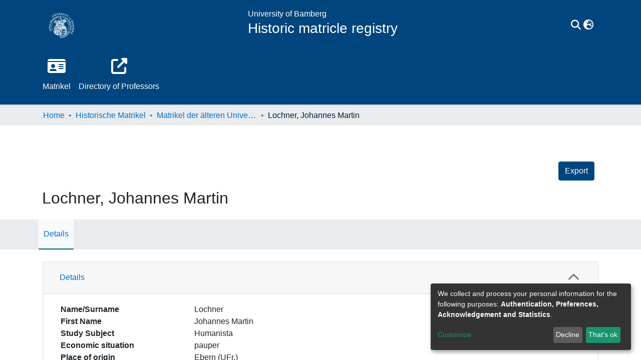

--- FILE ---
content_type: application/javascript; charset=UTF-8
request_url: https://professorenkatalog.uni-bamberg.de/89.941ea1fdd559acd5.js
body_size: 1597
content:
"use strict";(self.webpackChunkdspace_angular=self.webpackChunkdspace_angular||[]).push([[89],{80089:(E,s,t)=>{t.r(s),t.d(s,{RootComponent:()=>x});var l=t(41672),p=t(47798),n=t(94650),h=t(45141),r=t(12194),_=t(83771),g=t(71362),d=t(36895),m=t(34793),M=t(48106),O=t(62367),P=t(24958),C=t(89383);function w(e,o){1&e&&(n.\u0275\u0275elementStart(0,"div",7),n.\u0275\u0275element(1,"ds-themed-loading",8),n.\u0275\u0275elementEnd()),2&e&&(n.\u0275\u0275advance(1),n.\u0275\u0275property("showMessage",!1))}function u(e,o){1&e&&(n.\u0275\u0275elementStart(0,"div",9),n.\u0275\u0275element(1,"ds-themed-loading",8),n.\u0275\u0275elementEnd()),2&e&&(n.\u0275\u0275advance(1),n.\u0275\u0275property("showMessage",!1))}const f=function(e,o){return{collapsedSidebarWidth:e,totalSidebarWidth:o}},b=function(e,o){return{value:e,params:o}};let x=(()=>{class e extends p.RootComponent{static#n=this.\u0275fac=function(){let c;return function(i){return(c||(c=n.\u0275\u0275getInheritedFactory(e)))(i||e)}}();static#t=this.\u0275cmp=n.\u0275\u0275defineComponent({type:e,selectors:[["ds-root"]],features:[n.\u0275\u0275InheritDefinitionFeature],decls:20,vars:25,consts:[["id","skip-to-main-content",1,"btn","btn-primary",3,"click"],[1,"outer-wrapper"],[1,"inner-wrapper"],["id","main-content",1,"my-cs"],["class","container d-flex justify-content-center align-items-center h-100",4,"ngIf"],[3,"options"],["class","ds-full-screen-loader",4,"ngIf"],[1,"container","d-flex","justify-content-center","align-items-center","h-100"],[3,"showMessage"],[1,"ds-full-screen-loader"]],template:function(a,i){1&a&&(n.\u0275\u0275elementStart(0,"button",0),n.\u0275\u0275listener("click",function(){return i.skipToMainContent()}),n.\u0275\u0275text(1),n.\u0275\u0275pipe(2,"translate"),n.\u0275\u0275elementEnd(),n.\u0275\u0275elementStart(3,"div",1),n.\u0275\u0275pipe(4,"async"),n.\u0275\u0275pipe(5,"async"),n.\u0275\u0275pipe(6,"async"),n.\u0275\u0275pipe(7,"async"),n.\u0275\u0275element(8,"ds-themed-admin-sidebar"),n.\u0275\u0275elementStart(9,"div",2),n.\u0275\u0275element(10,"ds-system-wide-alert-banner")(11,"ds-themed-header-navbar-wrapper")(12,"ds-themed-breadcrumbs"),n.\u0275\u0275elementStart(13,"main",3),n.\u0275\u0275template(14,w,2,1,"div",4),n.\u0275\u0275elementStart(15,"div"),n.\u0275\u0275element(16,"router-outlet"),n.\u0275\u0275elementEnd()(),n.\u0275\u0275element(17,"ds-themed-footer"),n.\u0275\u0275elementEnd()(),n.\u0275\u0275element(18,"ds-notifications-board",5),n.\u0275\u0275template(19,u,2,1,"div",6)),2&a&&(n.\u0275\u0275advance(1),n.\u0275\u0275textInterpolate1(" ",n.\u0275\u0275pipeBind1(2,9,"root.skip-to-content"),"\n"),n.\u0275\u0275advance(2),n.\u0275\u0275classProp("d-none",i.shouldShowFullscreenLoader),n.\u0275\u0275property("@slideSidebarPadding",n.\u0275\u0275pureFunction2(22,b,n.\u0275\u0275pipeBind1(4,11,i.sidebarVisible)?n.\u0275\u0275pipeBind1(5,13,i.slideSidebarOver)?"shown":"expanded":"hidden",n.\u0275\u0275pureFunction2(19,f,n.\u0275\u0275pipeBind1(6,15,i.collapsedSidebarWidth),n.\u0275\u0275pipeBind1(7,17,i.totalSidebarWidth)))),n.\u0275\u0275advance(11),n.\u0275\u0275property("ngIf",i.shouldShowRouteLoader),n.\u0275\u0275advance(1),n.\u0275\u0275classProp("d-none",i.shouldShowRouteLoader),n.\u0275\u0275advance(3),n.\u0275\u0275property("options",i.notificationOptions),n.\u0275\u0275advance(1),n.\u0275\u0275property("ngIf",i.shouldShowFullscreenLoader))},dependencies:[h.x,r.$,_.d,g.e,d.O5,m.lC,M.Z,O.P,P.k,d.Ov,C.X$],styles:[".switch.switch-small[_ngcontent-%COMP%]{min-width:33px}.switch.switch-medium[_ngcontent-%COMP%]{min-width:50px}.switch.switch-large[_ngcontent-%COMP%]{min-width:60px}.switch.switch-small[_ngcontent-%COMP%] > .switch-pane[_ngcontent-%COMP%] > span[_ngcontent-%COMP%]{font-size:9px}.switch.switch-medium[_ngcontent-%COMP%] > .switch-pane[_ngcontent-%COMP%] > span[_ngcontent-%COMP%]{font-size:16px}.switch.switch-large[_ngcontent-%COMP%] > .switch-pane[_ngcontent-%COMP%] > span[_ngcontent-%COMP%]{font-size:16px}.switch[_ngcontent-%COMP%]{border:1px solid #dfdfdf;position:relative;display:inline-block;box-sizing:content-box;padding:0;margin:0;cursor:pointer;box-shadow:#dfdfdf 0 0 inset;transition:.3s ease-out all;-webkit-transition:.3s ease-out all;white-space:nowrap}.switch[_ngcontent-%COMP%]   small[_ngcontent-%COMP%]{border-radius:100%;box-shadow:0 1px 3px #0006;position:absolute;top:0;right:calc(100% - 30px);transition:.3s ease-out all;-webkit-transition:.3s ease-out all;background:#fff;display:flex;align-items:center;justify-content:center}.switch.switch-small[_ngcontent-%COMP%]{height:20px;border-radius:20px}.switch.switch-small[_ngcontent-%COMP%]   small[_ngcontent-%COMP%]{width:20px;height:20px;right:calc(100% - 20px)}.switch.switch-small[_ngcontent-%COMP%] > .switch-pane[_ngcontent-%COMP%] > span[_ngcontent-%COMP%]{line-height:20px}.switch.switch-small[_ngcontent-%COMP%] > .switch-pane[_ngcontent-%COMP%]   .switch-label-checked[_ngcontent-%COMP%]{padding-right:25px;padding-left:10px}.switch.switch-small[_ngcontent-%COMP%] > .switch-pane[_ngcontent-%COMP%]   .switch-label-unchecked[_ngcontent-%COMP%]{padding-left:25px;padding-right:10px}.switch.switch-medium[_ngcontent-%COMP%]{height:30px;border-radius:30px}.switch.switch-medium[_ngcontent-%COMP%]   small[_ngcontent-%COMP%]{width:30px;height:30px;right:calc(100% - 30px)}.switch.switch-medium[_ngcontent-%COMP%] > .switch-pane[_ngcontent-%COMP%] > span[_ngcontent-%COMP%]{line-height:30px}.switch.switch-medium[_ngcontent-%COMP%] > .switch-pane[_ngcontent-%COMP%]   .switch-label-checked[_ngcontent-%COMP%]{padding-right:35px;padding-left:15px}.switch.switch-medium[_ngcontent-%COMP%] > .switch-pane[_ngcontent-%COMP%]   .switch-label-unchecked[_ngcontent-%COMP%]{padding-left:35px;padding-right:15px}.switch.switch-large[_ngcontent-%COMP%]{height:40px;border-radius:40px}.switch.switch-large[_ngcontent-%COMP%]   small[_ngcontent-%COMP%]{width:40px;height:40px;right:calc(100% - 40px)}.switch.switch-large[_ngcontent-%COMP%] > .switch-pane[_ngcontent-%COMP%] > span[_ngcontent-%COMP%]{line-height:40px}.switch.switch-large[_ngcontent-%COMP%] > .switch-pane[_ngcontent-%COMP%]   .switch-label-checked[_ngcontent-%COMP%]{padding-right:45px;padding-left:20px}.switch.switch-large[_ngcontent-%COMP%] > .switch-pane[_ngcontent-%COMP%]   .switch-label-unchecked[_ngcontent-%COMP%]{padding-left:45px;padding-right:20px}.switch.checked[_ngcontent-%COMP%]{background:#64bd63}.switch.checked[_ngcontent-%COMP%]   small[_ngcontent-%COMP%]{right:0;left:auto}.switch.checked[_ngcontent-%COMP%]   .switch-pane[_ngcontent-%COMP%]{top:0}.switch.checked[_ngcontent-%COMP%]   .switch-pane[_ngcontent-%COMP%]   .switch-label-checked[_ngcontent-%COMP%]{display:block}.switch.checked[_ngcontent-%COMP%]   .switch-pane[_ngcontent-%COMP%]   .switch-label-unchecked[_ngcontent-%COMP%]{display:none}.switch.disabled[_ngcontent-%COMP%]{opacity:.5;cursor:not-allowed}.switch[_ngcontent-%COMP%]   .switch-pane[_ngcontent-%COMP%]{display:flex;flex-direction:column;height:100%;min-height:100%;justify-content:flex-start;align-items:center;top:0;position:relative;pointer-events:none}.switch[_ngcontent-%COMP%]   .switch-pane[_ngcontent-%COMP%] > span[_ngcontent-%COMP%]{display:block;min-height:100%}.switch[_ngcontent-%COMP%]   .switch-pane[_ngcontent-%COMP%]   .switch-label[_ngcontent-%COMP%]{color:#000}.switch[_ngcontent-%COMP%]   .switch-pane[_ngcontent-%COMP%]   .switch-label-checked[_ngcontent-%COMP%]{display:none}.switch[_ngcontent-%COMP%]   .switch-pane[_ngcontent-%COMP%]   .switch-label-unchecked[_ngcontent-%COMP%]{display:block}.switch.loading[_ngcontent-%COMP%]{background-color:#f1f1f1}.switch.loading[_ngcontent-%COMP%]   small[_ngcontent-%COMP%]{background-color:#0000;border:none;box-shadow:none;right:50%;transform:translate(50%)}#skip-to-main-content[_ngcontent-%COMP%]{position:absolute;top:-40px;left:0;opacity:0;transition:opacity .3s;z-index:calc(var(--ds-nav-z-index) + 1);border-top-left-radius:0;border-top-right-radius:0;border-bottom-left-radius:0}#skip-to-main-content[_ngcontent-%COMP%]:focus{opacity:1;top:0}"],data:{animation:[l.Fc]}})}return e})()}}]);